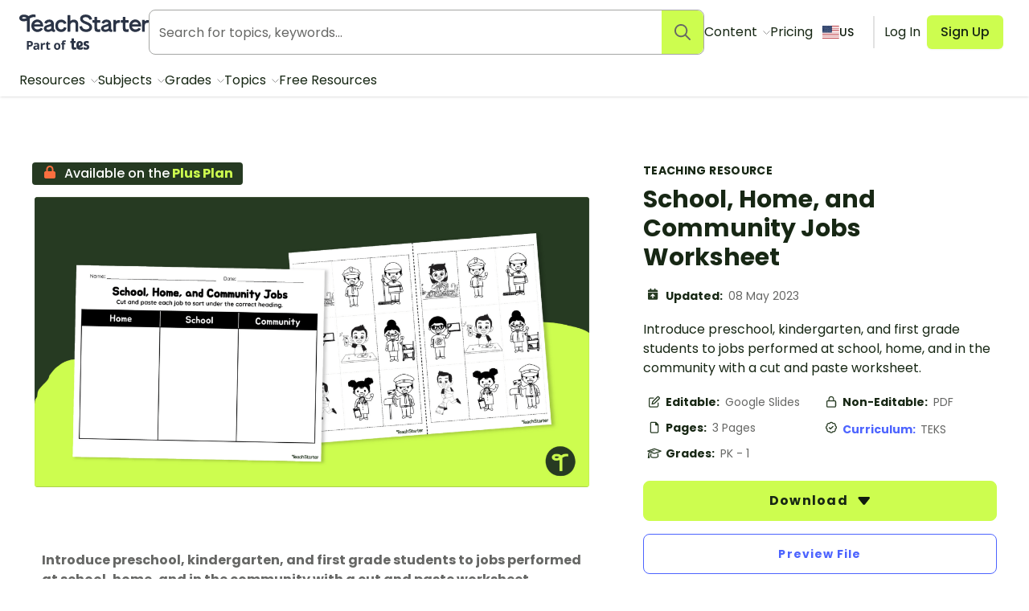

--- FILE ---
content_type: image/svg+xml
request_url: https://www.teachstarter.com/images/ts-sticker-logo-highlighter.svg
body_size: 1219
content:
<svg width="160" height="160" viewBox="0 0 160 160" fill="none" xmlns="http://www.w3.org/2000/svg">
<path d="M79.2166 0.139343H78.6574C72.2495 0.205873 65.8702 1.0001 59.6431 2.50663C42.9541 6.45384 28.0535 15.809 17.2804 29.1037C5.55821 44.4396 -0.518888 63.3209 0.0664935 82.5866C0.651875 101.852 7.86419 120.333 20.4961 134.935C27.616 142.576 36.2271 148.688 45.8018 152.898C55.8818 157.249 66.6981 159.659 77.6787 160H81.0341C89.4251 159.984 97.7664 158.716 105.781 156.24C114.391 153.577 122.445 149.378 129.548 143.847C136.773 138.575 142.899 131.954 147.584 124.352C152.321 116.518 155.856 108.022 158.07 99.1472C159.229 94.1653 159.884 89.0806 160.027 83.9688C159.86 77.6156 159.206 71.2844 158.07 65.0306C156.667 59.0294 154.749 53.1592 152.338 47.4849C149.961 41.7756 146.605 37.041 142.83 31.7494C139.194 27.0142 135.018 22.7151 130.387 18.9383C125.662 15.0898 120.556 11.7304 115.148 8.91218C109.642 6.1452 103.884 3.90706 97.9512 2.22812C91.7865 0.94455 85.5137 0.245172 79.2166 0.139343V0.139343Z" fill="#263A22"/>
<path d="M88.3045 132.985C88.5631 132.991 88.8202 132.944 89.0603 132.848C89.3003 132.752 89.5184 132.609 89.7013 132.427C89.8843 132.245 90.0282 132.028 90.1246 131.788C90.2209 131.549 90.2676 131.293 90.2619 131.036V63.2202C90.238 62.9114 90.3045 62.6024 90.4534 62.3305C90.6023 62.0587 90.8272 61.8356 91.1007 61.6884C97.1126 57.6501 103.124 55.0043 108.297 54.3081C112.253 53.8593 116.251 53.953 120.181 54.5866C120.46 54.6221 120.743 54.5982 121.012 54.5166C121.281 54.435 121.529 54.2976 121.74 54.1133C121.952 53.929 122.122 53.7021 122.238 53.4477C122.355 53.1932 122.417 52.9169 122.418 52.6371V42.611C122.43 42.1952 122.297 41.7882 122.042 41.4585C121.787 41.1288 121.427 40.8965 121.02 40.8007C117.362 39.9187 113.592 39.5901 109.835 39.8259C107.06 39.8754 104.297 40.202 101.587 40.8007H101.307C95.6602 42.0185 90.3284 44.3892 85.6481 47.7633C85.3391 48.0345 84.9414 48.1841 84.5296 48.1841C84.1178 48.1841 83.7201 48.0345 83.4111 47.7633C76.3796 42.9249 68.0496 40.3049 59.5035 40.2437C43.7049 40.2437 33.7783 48.4595 33.7783 58.6249C33.7783 69.765 43.5651 76.8668 58.6646 76.8668C63.5494 76.817 68.3834 75.873 72.9253 74.0818C73.2205 73.9583 73.542 73.9105 73.8605 73.9427C74.1791 73.9749 74.4844 74.0862 74.7486 74.2662C75.0128 74.4463 75.2276 74.6895 75.3731 74.9735C75.5186 75.2575 75.5903 75.5733 75.5817 75.8921V131.175C75.576 131.432 75.6227 131.689 75.7191 131.928C75.8154 132.167 75.9594 132.384 76.1423 132.566C76.3252 132.748 76.5432 132.892 76.7833 132.988C77.0234 133.084 77.2805 133.13 77.5391 133.124H88.3045V132.985ZM71.3874 59.3211C67.5116 61.6907 63.0717 62.9885 58.5248 63.0809C52.2334 63.0809 49.0177 61.1314 49.0177 58.4856C49.0177 55.8399 52.5129 53.8903 58.6646 53.8903C62.1599 53.8903 67.7523 54.8651 71.2476 57.3716C72.0865 58.0679 72.0865 58.9034 71.3874 59.3211Z" fill="#CDFD4F"/>
</svg>
